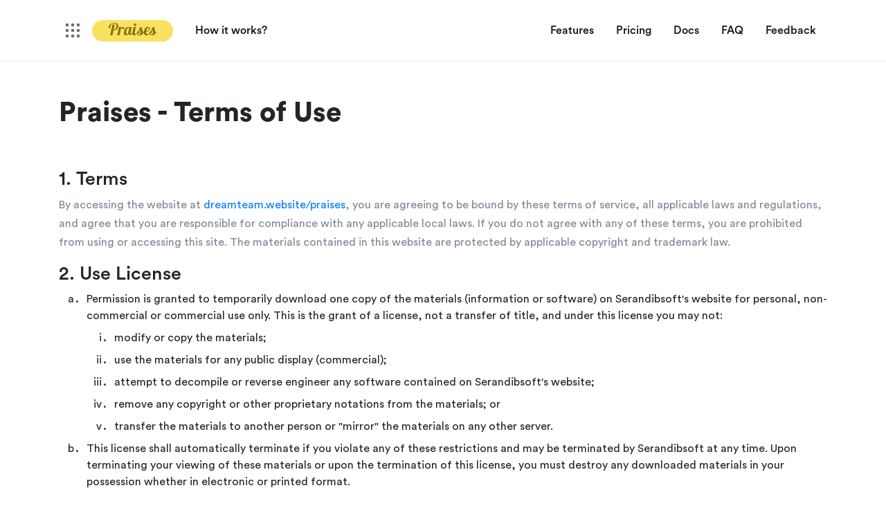

--- FILE ---
content_type: text/html; charset=utf-8
request_url: https://www.dreamteam.website/praises/terms
body_size: 3919
content:
<!DOCTYPE html>
<html lang="en" xmlns="http://www.w3.org/1999/xhtml" xmlns:fb="http://ogp.me/ns/fb#">

<head>
    <!-- Required meta tags -->
<meta charset="utf-8">
<meta name="viewport" content="width=device-width, initial-scale=1, shrink-to-fit=no">
<title>Praises</title>
<!-- OpenGraph SEO meta tags -->
<meta content="Praises - Celebrate and recognize great work within your organization through monday.com" name="description">
<meta content="Praises, monday, app, updates, teams" name="keywords">
<meta content="https://www.dreamteam.website/images/praises-banner.png" property="og:image">
<meta content="Praises - Celebrate and recognize great work within your organization through monday.com" property="og:title">
<meta content="website" property="og:type">

<link rel="icon" href="images/favicon.ico" />
<meta name="theme-color" content="#000000" />
<meta name="description" content="Praises - Celebrate and recognize great work within your organization through monday.com" />
<link rel="apple-touch-icon" href="images/logo192.png" />

<!--Favicon-->
<link rel="apple-touch-icon" sizes="180x180" href="images/favicon/180.png?v=2">
<link rel="icon" type="image/png" sizes="32x32" href="images/favicon/32.png?v=2">
<link rel="icon" type="image/png" sizes="16x16" href="images/favicon/16.png?v=2">
<link rel="icon" sizes="192x192" href="images/favicon/192.png?v=2">
<link rel="icon" href="images/favicon/icon.ico?v=2" type="image/x-icon" />
<link rel="shortcut icon" href="images/favicon/icon.ico?v=2" type="image/x-icon" />

<meta name="theme-color" content="#ffffff">

<!-- Bootstrap CSS -->
<link rel="stylesheet" href="css/bootstrap.min.css">
<!-- Font awesome CSS -->
<link rel="stylesheet" href="css/all.css">
<!-- Circular-std CSS -->
<link rel="stylesheet" href="css/circular-std.css">
<!-- Style CSS -->
<link rel="stylesheet" href="css/style.css">
<!-- Global site tag (gtag.js) - Google Analytics -->
<script async src="https://www.googletagmanager.com/gtag/js?id=UA-127038436-7"></script>
<script>
    window.dataLayer = window.dataLayer || [];
    function gtag() { dataLayer.push(arguments); }
    gtag('js', new Date());

    gtag('config', 'G-8XN2EWXGWJ');
</script>

<script id="profitwell-js" data-pw-auth="bb72a634ccc89ad99d9a672710232bf9">
    (function(i,s,o,g,r,a,m){i[o]=i[o]||function(){(i[o].q=i[o].q||[]).push(arguments)};
    a=s.createElement(g);m=s.getElementsByTagName(g)[0];a.async=1;a.src=r+'?auth='+
    s.getElementById(o+'-js').getAttribute('data-pw-auth');m.parentNode.insertBefore(a,m);
    })(window,document,'profitwell','script','https://public.profitwell.com/js/profitwell.js');

    profitwell('start', {});
</script>
</head>

<body>

    <header>
    <!-- Navbar -->
    <div class="nav-menu">
        <div class="container">
            <div class="row">
                <div class="col-md-12">
                    <nav class="navbar navbar-expand-lg navbar-light">
                        <div class="logo-wrapper">
                            <div class="all-apps" title="All Apps">
                                <a href="/">
                                    <svg width="32px" height="32px" viewBox="0 0 24 24"
                                        xmlns="http://www.w3.org/2000/svg" stroke="#676767" stroke-width="1.4"
                                        stroke-linecap="round" stroke-linejoin="round" fill="none" color="#676767">
                                        <circle cx="6" cy="6" r="1" />
                                        <circle cx="12" cy="6" r="1" />
                                        <circle cx="18" cy="6" r="1" />
                                        <circle cx="6" cy="12" r="1" />
                                        <circle cx="12" cy="12" r="1" />
                                        <circle cx="18" cy="12" r="1" />
                                        <circle cx="6" cy="18" r="1" />
                                        <circle cx="12" cy="18" r="1" />
                                        <circle cx="18" cy="18" r="1" />
                                    </svg>
                                </a>
                            </div>
                            <a class="navbar-brand" href="/praises"><img src="images/logo-praises.png"
                                    alt="Praises"></a>
                        </div>
                        <button class="navbar-toggler navbar-toggler_second" type="button" data-toggle="collapse"
                            data-target="#navbarSupportedContent" aria-controls="navbarSupportedContent"
                            aria-expanded="false" aria-label="Toggle navigation">
                            <i class="fas fa-bars"></i>
                        </button>
                        <div class="collapse navbar-collapse" id="navbarSupportedContent">
                            <ul class="navbar-nav mr-auto">
                                <li class="nav-item active">
                                    <a class="nav-link" href="/praises#how-it-works">How it works?<span
                                            class="sr-only">How
                                            it works?</span></a>
                                </li>
                            </ul>
                            <ul class="navbar-nav ml-auto">
                                <li class="nav-item active">
                                    <a class="nav-link" href="/praises#features" tabindex="-1"
                                        aria-disabled="true">Features</a>
                                </li>
                                <li class="nav-item active">
                                    <a class="nav-link" href="/praises/pricing" tabindex="-1"
                                        aria-disabled="true">Pricing</a>
                                </li>
                                <li class="nav-item active">
                                    <a class="nav-link" href="/praises/docs" tabindex="-1" aria-disabled="true">Docs</a>
                                </li>
                                <li class="nav-item active">
                                    <a class="nav-link" href="/praises#faq" tabindex="-1" aria-disabled="true">FAQ</a>
                                </li>
                                <li class="nav-item active">
                                    <a class="nav-link" href="mailto:support@serandibsoft.com?subject=Praises"
                                        tabindex="-1" aria-disabled="true">Feedback</a>
                                </li>
                            </ul>
                        </div>
                    </nav>
                </div>
            </div>
        </div>
    </div>

</header>
<!--//END HEADER -->

    <section id="faq" class="space content-wrap">
        <div class="container">
            <div class="row">
                <div class="col-md-12">
                    <h2>Praises - Terms of Use</h2>
                </div>
            </div>
            <div class="row mt-5">
                <div class="col-md-12">
                    <h5>1. Terms</h5>
                    <p>By accessing the website at <a href="https://www.dreamteam.website/praises">dreamteam.website/praises</a>, you are
                        agreeing
                        to
                        be bound by these terms of service, all applicable laws and regulations, and agree that you
                        are
                        responsible for compliance with any applicable local laws. If you do not agree with any of
                        these
                        terms, you are prohibited from using or accessing this site. The materials contained in this
                        website are protected by applicable copyright and trademark law.</p>
                    <h5>2. Use License</h5>
                    <ol type="a">
                        <li>Permission is granted to temporarily download one copy of the materials (information or
                            software) on Serandibsoft's website for personal, non-commercial or commercial use only.
                            This is the grant of a license, not a transfer of title, and under this license you may
                            not:
                            <ol type="i">
                                <li>modify or copy the materials;</li>
                                <li>use the materials for any public display (commercial);</li>
                                <li>attempt to decompile or reverse engineer any software contained on
                                    Serandibsoft's
                                    website;</li>
                                <li>remove any copyright or other proprietary notations from the materials; or</li>
                                <li>transfer the materials to another person or "mirror" the materials on any other
                                    server.</li>
                            </ol>
                        </li>
                        <li>This license shall automatically terminate if you violate any of these restrictions and
                            may
                            be terminated by Serandibsoft at any time. Upon terminating your viewing of these
                            materials
                            or upon the termination of this license, you must destroy any downloaded materials in
                            your
                            possession whether in electronic or printed format.</li>
                    </ol>
                    <h5>3. Disclaimer</h5>
                    <ol type="a">
                        <li>The materials on Serandibsoft's website are provided on an 'as is' basis. Serandibsoft
                            makes
                            no warranties, expressed or implied, and hereby disclaims and negates all other
                            warranties
                            including, without limitation, implied warranties or conditions of merchantability,
                            fitness
                            for a particular purpose, or non-infringement of intellectual property or other
                            violation of
                            rights.</li>
                        <li>Further, Serandibsoft does not warrant or make any representations concerning the
                            accuracy,
                            likely results, or reliability of the use of the materials on its website or otherwise
                            relating to such materials or on any sites linked to this site.</li>
                    </ol>
                    <h5>4. Limitations</h5>
                    <p>In no event shall Serandibsoft or its suppliers be liable for any damages (including, without
                        limitation, damages for loss of data or profit, or due to business interruption) arising out
                        of
                        the use or inability to use the materials on Serandibsoft's website, even if Serandibsoft or
                        a
                        Serandibsoft authorized representative has been notified orally or in writing of the
                        possibility
                        of such damage. Because some jurisdictions do not allow limitations on implied warranties,
                        or
                        limitations of liability for consequential or incidental damages, these limitations may not
                        apply to you.</p>
                    <h5>5. Accuracy of materials</h5>
                    <p>The materials appearing on Serandibsoft's website could include technical, typographical, or
                        photographic errors. Serandibsoft does not warrant that any of the materials on its website
                        are
                        accurate, complete or current. Serandibsoft may make changes to the materials contained on
                        its
                        website at any time without notice. However Serandibsoft does not make any commitment to
                        update
                        the materials.</p>
                    <h5>6. Links</h5>
                    <p>Serandibsoft has not reviewed all of the sites linked to its website and is not responsible
                        for
                        the contents of any such linked site. The inclusion of any link does not imply endorsement
                        by
                        Serandibsoft of the site. Use of any such linked website is at the user's own risk.</p>
                    <h5>7. Modifications</h5>
                    <p>Serandibsoft may revise these terms of service for its website at any time without notice. By
                        using this website you are agreeing to be bound by the then current version of these terms
                        of
                        service.</p>
                    <h5>8. Governing Law</h5>
                    <p>These terms and conditions are governed by and construed in accordance with the laws of
                        Rathnapura, Sri Lanka and you irrevocably submit to the exclusive jurisdiction of the courts
                        in
                        that State or location.</p>
                </div>

            </div>
        </div>
    </section>

    <!--==================== FOOTER ====================-->
<footer style="padding: 0">
    <div class="container">
        <div class="row">
            <div class="footer-title" style="width: 100%; display: flex; align-items: center; justify-content: center;">
                <ul>
                    <li style="display: inline-block;"><a href="/praises/privacy">Privacy</a></li>
                    <li style="display: inline-block; margin-left: 10px;"><a href="/praises/terms">Terms</a></li>
                    <li style="display: inline-block; margin-left: 10px;"><a
                            href="mailto:support@serandibsoft.com?subject=Praises">Contact</a></li>
                </ul>
            </div>
        </div>
        <div class="row">
            <div class="col-md-12">
                <div class="copyright" style="padding-top: 4px; padding-bottom: 8px;">
                    <p>Made with ❤️ by Serandibsoft</p>
                </div>
            </div>
        </div>
    </div>
</footer>
<!--//END FOOTER -->
<script>
    (function () {
        var youTubeVideoWrapper = document.getElementById('youtube__videoWrapper');
        if (youTubeVideoWrapper) {
            youTubeVideoWrapper.addEventListener('click', function () {
                youTubeVideoWrapper.innerHTML = '<iframe class="youtube__video" width="100%" height="auto" ' +
                    'src="https://www.youtube.com/embed/-a5jQMqJwEI?color=white&modestbranding=1&autoplay=1" allow="autoplay" frameborder="0" ' +
                    'allowfullscreen></iframe>';
            });
        }
    })();

</script>
<script src="js/jquery-3.4.1.min.js"></script>
<script src="js/bootstrap.min.js"></script>

</body>

</html>

--- FILE ---
content_type: text/css; charset=UTF-8
request_url: https://www.dreamteam.website/praises/css/circular-std.css
body_size: -787
content:
@font-face {
    font-family: CircularStd;
    src: url(../fonts/CircularStd-Black.eot);
    src: url(../fonts/CircularStd-Black.eot?#iefix) format("embedded-opentype"),
        url(../fonts/CircularStd-Black.woff) format("woff"), url(../fonts/CircularStd-Black.ttf) format("truetype"),
        url(../fonts/CircularStd-Black.svg#bcc26993292869431e54c666aafa8fcd) format("svg");
    font-weight: 800;
    font-style: normal;
    font-display: block;
}
@font-face {
    font-family: CircularStd;
    src: url(../fonts/CircularStd-Medium.eot);
    src: url(../fonts/CircularStd-Medium.eot?#iefix) format("embedded-opentype"),
        url(../fonts/CircularStd-Medium.woff) format("woff"), url(../fonts/CircularStd-Medium.ttf) format("truetype"),
        url(../fonts/CircularStd-Medium.svg#bcc26993292869431e54c666aafa8fcd) format("svg");
    font-weight: 500;
    font-display: block;
    font-style: normal;
}
@font-face {
    font-family: CircularStd;
    src: url(../fonts/CircularStd-Book.eot);
    src: url(../fonts/CircularStd-Book.eot?#iefix) format("embedded-opentype"),
        url(../fonts/CircularStd-Book.woff) format("woff"), url(../fonts/CircularStd-Book.ttf) format("truetype"),
        url(../fonts/CircularStd-Book.svg#bcc26993292869431e54c666aafa8fcd) format("svg");
    font-weight: 400;
    font-display: block;
    font-style: normal;
}


--- FILE ---
content_type: text/css; charset=UTF-8
request_url: https://www.dreamteam.website/praises/css/style.css
body_size: 3569
content:
@charset "UTF-8"; /*!

Style   : FinCorp CSS
Version : 1.0
Author  : Surjith S M
URI     : http://themeforest.net/user/surjithctly

Copyright © All rights Reserved
Surjith S M / @surjithctly


TABLE OF CONTENTS
------------------------------

    • Global Styles
    • Header
    • Overview
    • Features
    • How to Steps
    • Testimonials
    • Pricing
    • FAQ
    • Footer
        
---------------------------------------------------
Note:  If possible, Please edit the SASS Files and
        use a compiling tool to generate this css.
---------------------------------------------------
*/
body {
    font-family: CircularStd, -apple-system, BlinkMacSystemFont, "Segoe UI", Roboto, Helvetica, Arial, sans-serif,
        "Apple Color Emoji", "Segoe UI Emoji", "Segoe UI Symbol";
}
h1 {
    font-size: 61px;
    font-weight: 700;
}
h2 {
    font-size: 40px;
    font-weight: 700;
}
h3 {
    font-size: 32px;
}
h4 {
    font-size: 30px;
}
h5 {
    font-size: 27px;
    width: 100%;
}
h6 {
    width: 100%;
}
p {
    font-size: 16px;
    color: #818697;
    line-height: 1.7;
    width: 100%;
}
li {
    margin: 8px 0;
}
@media (max-width: 992px) {
    h1 {
        font-size: 50px;
        line-height: 1.1;
    }
    h2 {
        font-size: 35px;
        line-height: 1;
    }
    h3 {
        font-size: 28px;
    }
    h4 {
        font-size: 25px;
    }
    h5 {
        font-size: 20px;
    }
    p {
        line-height: 1.5;
    }
}
.space {
    padding: 90px 0;
}
@media (max-width: 992px) {
    .space {
        padding: 40px 0;
    }
}
.form-control {
    height: calc(2em + 0.75rem + 2px);
}
.alert {
    padding: 0.55rem 1.25rem;
}
.alert-success {
    background-color: #e2ffe9;
    border-color: #d3ffdd;
}
.alert-danger {
    background-color: #fff1f2;
    border-color: #f3dee0;
}
header {
    position: relative;
    overflow: hidden;
}
.nav-menu {
    border-bottom: 1px solid #eee;
}
@media (max-width: 992px) {
    .nav-menu {
        border-bottom: 0;
    }
}
.navbar {
    padding: 1rem 0;
}
.navbar-light .navbar-nav .active > .nav-link {
    font-weight: 500;
}
.main-title {
    position: relative;
    padding: 80px 0;
    z-index: 10;
}
@media (max-width: 992px) {
    .main-title {
        padding: 0;
        margin-top: -300px;
    }
}
.main-title__alt {
    position: relative;
    padding: 80px 0;
    z-index: 10;
}
@media (max-width: 992px) {
    .main-title__alt {
        padding: 20px 0;
    }
}
.header-standups__bg {
    background: url(../images/standups-hero.png) right top no-repeat;
    background-size: contain;
    background-position: calc(50% + 300px) 50%;
}
.header-praises__bg {
    background: url(../images/praises-hero.png) right top no-repeat;
    background-size: contain;
    background-position: calc(50% + 300px) 50%;
}
.header-bottlenecks__bg {
    background: url(../images/bottlenecks-hero.png) right top no-repeat;
    background-size: contain;
    background-position: calc(50% + 300px) 50%;
}
.header-teamview__bg {
    background: url(../images/teamview-hero.png) right top no-repeat;
    background-size: contain;
    background-position: calc(50% + 300px) 50%;
    margin-top: 20px;
}
.header-1view__bg {
    background: url(../images/1view-hero.png) right top no-repeat;
    background-size: contain;
    background-position: calc(50% + 300px) 50%;
    margin-top: 20px;
}
.header-timely__bg {
    background: url(../images/timely-hero.png) right top no-repeat;
    background-size: contain;
    background-position: calc(50% + 300px) 50%;
    margin-top: 20px;
}
@media (max-width: 1200px) {
    .header-standups__bg,
    .header-praises__bg,
    .header-teamview__bg,
    .header-1view__bg,
    .header-timely__bg,
    .header-bottlenecks__bg {
        background-position: calc(50% + 200px) 50%;
    }
}
@media (max-width: 992px) {
    .header-standups__bg,
    .header-praises__bg,
    .header-teamview__bg,
    .header-1view__bg,
    .header-timely__bg,
    .header-bottlenecks__bg {
        background: none;
    }
}
@media (max-width: 768px) {
    .header-standups__bg,
    .header-praises__bg,
    .header-teamview__bg,
    .header-1view__bg,
    .header-timely__bg,
    .header-bottlenecks__bg {
        background: none;
    }
}
.hero-title {
    padding: 90px 0;
    z-index: 999;
}
@media (max-width: 1200px) {
    .hero-title {
        padding: 0;
    }
}
.hero-title p {
    color: #9b9b9b;
    margin: 0;
}
.banner-img img {
    position: relative;
    top: -280px;
    right: -50px;
    z-index: 0;
    text-align: right;
    min-width: 150%;
    max-height: 700px;
    z-index: -1;
}
@media (min-width: 992px) {
    .banner-img img {
        position: absolute;
        top: -260px;
        right: -190px;
        min-width: inherit;
        max-height: 900px;
        z-index: 0;
    }
}
@media (min-width: 1200px) {
    .banner-img img {
        top: -300px;
        right: -100px;
        max-height: 1100px;
    }
}
.btn-danger {
    padding: 16px 30px;
    margin: 20px 0 0;
    background: #eda384;
    background: -moz-linear-gradient(-45deg, #eda384 0, #f40f7e 100%);
    background: -webkit-gradient(left top, right bottom, color-stop(0, #eda384), color-stop(100%, #f40f7e));
    background: -webkit-linear-gradient(-45deg, #eda384 0, #f40f7e 100%);
    background: -o-linear-gradient(-45deg, #eda384 0, #f40f7e 100%);
    background: -ms-linear-gradient(-45deg, #eda384 0, #f40f7e 100%);
    background: -webkit-linear-gradient(315deg, #eda384 0, #f40f7e 100%);
    background: -o-linear-gradient(315deg, #eda384 0, #f40f7e 100%);
    background: linear-gradient(135deg, #eda384 0, #f40f7e 100%);
    -webkit-box-shadow: 0 0 29px -13px #f40f7c;
    box-shadow: 0 0 29px -13px #f40f7c;
    border: none;
    -webkit-transition: 0.3s;
    -o-transition: 0.3s;
    transition: 0.3s;
}
.btn-danger:hover {
    background: #eda384;
    background: -moz-linear-gradient(45deg, #eda384 0, #f40f7e 100%);
    background: -webkit-gradient(left bottom, right top, color-stop(0, #eda384), color-stop(100%, #f40f7e));
    background: -webkit-linear-gradient(45deg, #eda384 0, #f40f7e 100%);
    background: -o-linear-gradient(45deg, #eda384 0, #f40f7e 100%);
    background: -ms-linear-gradient(45deg, #eda384 0, #f40f7e 100%);
    background: linear-gradient(45deg, #eda384 0, #f40f7e 100%);
    -webkit-transition: 0.3s;
    -o-transition: 0.3s;
    transition: 0.3s;
}
.btn-danger:focus {
    -webkit-box-shadow: none;
    box-shadow: none;
}
.navbar-light .navbar-toggler {
    color: #fff;
    z-index: 999;
    border: none;
}
.navbar-light .navbar-toggler:focus {
    outline: 0;
}
.bg-image {
    position: relative;
}
.banner-img-2 {
    position: absolute;
    bottom: 0;
    left: 0;
    z-index: -1;
}
@media (max-width: 1200px) {
    .banner-img-2 {
        width: 75%;
    }
}
@media (max-width: 992px) {
    .banner-img-2 {
        width: 100%;
    }
}
.banner-img-2 img {
    -webkit-transform: rotateY(180deg);
    transform: rotateY(180deg);
}
.center-title {
    text-align: center;
}
.center-title p {
    color: #91939a;
}
.insurance-title_wrap {
    padding: 32px 0;
}
@media (max-width: 992px) {
    .insurance-title_wrap {
        padding: 12px 0 12px;
    }
}
@media (max-width: 768px) {
    .insurance-title_wrap {
        padding: 12px 0 12px;
    }
}
@media (max-width: 576px) {
    .insurance-title_wrap {
        padding: 12px 0 12px;
    }
}
@media (max-width: 480px) {
    .insurance-title_wrap {
        padding: 12px 0 12px;
    }
}
.insurance-title_wrap h5 {
    color: #2b7fff;
    font-weight: 700;
    margin: 0 0 24px;
    line-height: 1.3;
}
.insurance-title_wrap h6 {
    font-size: 20px;
    margin: 0 0 10px;
}
.insurance-para {
    margin: 0 0 20px;
}
.insurance-type {
    margin: 10px 0 0;
    padding: 24px;
    -webkit-transition: 0.3s;
    -o-transition: 0.3s;
    transition: 0.3s;
}
.insurance-type img {
    float: left;
}
.insurance-type_title {
    margin-left: 20px;
}
.insurance-type_title h6 {
    margin: 0 0 3px;
}
.insurance-type_title p {
    margin: 0;
}
.item-box {
    text-align: center;
    background: #fff;
    padding: 36px 50px;
    margin: 30px 0 0;
}
.item-box h6 {
    margin: 30px 0 10px;
    font-size: 22px;
    font-weight: 600;
}
.item-icon {
    padding: 18px;
    border-radius: 50%;
    width: 100px;
    height: 100px;
    display: inline-block;
}
.item-icon svg {
    width: 60px;
    height: 60px;
}
.item-icon span {
    font-size: 45px;
    opacity: 0.2;
}
.color1 {
    background: #b0f3ff;
}
.color2 {
    background: #fbd1ff;
}
.color3 {
    background: #daffd3;
}
.color4 {
    background: #fff4b4;
}
.color5 {
    background: #ffdad1;
}
.color6 {
    background: #d3d3ff;
}
.color7 {
    background: #ffae8c;
    color: #fff;
}
.primary {
    color: #26cfa2;
}
.secondary {
    color: #ffae8c;
}
.tertiary {
    color: #438aff;
}
.howit-block {
    position: relative;
}
.howit-block:after {
    position: absolute;
    content: "";
    background: url(../images/after-blue.png) no-repeat;
    width: 50px;
    height: 10px;
    right: -29px;
    top: 23%;
}
@media (max-width: 992px) {
    .howit-block:after {
        display: none;
    }
}
.howit-block_af {
    position: relative;
}
.howit-block_af:after {
    position: absolute;
    content: "";
    background: url(../images/after-pink.png) no-repeat;
    width: 50px;
    height: 10px;
    right: -29px;
    top: 23%;
}
@media (max-width: 992px) {
    .howit-block_af:after {
        display: none;
    }
}
.testimonial {
    position: relative;
    background: url(../images/bg-image3.png) no-repeat right bottom;
    padding: 178px 0;
    z-index: -2;
    background-size: contain;
}
@media (max-width: 1400px) {
    .testimonial {
        padding: 157px 0;
    }
}
@media (max-width: 992px) {
    .testimonial {
        padding: 0;
    }
}
.testi-img_wrap {
    width: 100%;
    text-align: right;
}
@media (min-width: 992px) {
    .testi-img_wrap {
        position: absolute;
        bottom: 0;
        right: 0;
        max-width: 60%;
    }
}
@media (min-width: 1200px) {
    .testi-img_wrap {
        max-width: 50%;
        right: 8%;
    }
}
.bg-img3 {
    position: absolute;
    top: 0;
    right: 0;
    z-index: -1;
}
.testi-content_block {
    z-index: 10;
}
.testi-content_block img {
    margin: 0 0 40px;
}
.testi-content_block h3 {
    font-weight: 400;
    line-height: 1.5;
    margin: 0 0 26px;
}
@media (max-width: 768px) {
    .testi-content_block h3 {
        font-size: 24px;
    }
}
.testi-content_block span {
    font-size: 18px;
    font-weight: 500;
    color: #2b7fff;
}
.add-section {
    padding: 120px 0;
}
@media (max-width: 992px) {
    .add-section {
        padding: 60px 0;
        text-align: center;
    }
}
.add-box {
    -webkit-box-shadow: 0 2px 28px -14px rgba(160, 158, 158, 0.75);
    box-shadow: 0 2px 28px -14px rgba(160, 158, 158, 0.75);
    border-radius: 12px;
    padding: 30px;
    background: #fff;
}
.shield {
    width: 100px;
    height: 100px;
    margin: 0 14px 0 -80px;
}
@media (max-width: 992px) {
    .shield {
        margin: 0 0 15px;
    }
}
.add-content {
    display: inline-block;
    vertical-align: middle;
}
.add-content p {
    margin: 0;
}
.add-btn {
    display: inline-block;
    float: right;
    vertical-align: middle;
    margin: 25px 0 0;
}
@media (max-width: 1200px) {
    .add-btn {
        float: none;
        /* margin: 0 0 0 36px; */
    }
}
@media (max-width: 992px) {
    .add-btn {
        margin: 15px 0 0 0;
    }
}
.btn-success {
    background-color: #26cfa2;
    border-color: #26cfa2;
    padding: 0.675rem 1.15rem;
    -webkit-box-shadow: 0 4px 37px -11px #26cfa2;
    box-shadow: 0 4px 37px -11px #26cfa2;
}
.btn-success:hover {
    background-color: #1ab98f;
    border-color: #1ab98f;
}
.btn-success:focus {
    -webkit-box-shadow: none;
    box-shadow: none;
}
.btn-danger {
    background-color: #ffae8c;
    border-color: #ffae8c;
}
.btn-danger:hover {
    background-color: #ffae8c;
    border-color: #ffae8c;
}
.btn-danger:focus {
    -webkit-box-shadow: none;
    box-shadow: none;
}
.btn-primary {
    background-color: #2b7fff;
    border-color: #2b7fff;
    -webkit-box-shadow: 0 4px 37px -11px #288fff !important;
    box-shadow: 0 4px 37px -11px #288fff !important;
}
.btn-primary:hover {
    background-color: #2b7fff;
    border-color: #2b7fff;
}
.btn-primary:focus {
    -webkit-box-shadow: none;
    box-shadow: none;
}
.btn-warning {
    background-color: #ffae8c;
    border-color: #ffae8c;
    -webkit-box-shadow: 0 4px 37px -11px #ffae8c !important;
    box-shadow: 0 4px 37px -11px #ffae8c !important;
    color: #fff;
}
.btn-warning:hover {
    background-color: #ea9b79;
    border-color: #ea9b79;
    color: #fff;
}
.btn-warning:active {
    background-color: #ea9b79 !important;
    border-color: #ea9b79 !important;
    color: #fff !important;
}
.btn-warning:focus {
    -webkit-box-shadow: none;
    box-shadow: none;
}
.pricing {
    position: relative;
}
@media (max-width: 992px) {
    .pricing {
        /* padding: 25px 0; */
    }
}
.pricing-bg {
    position: absolute;
    width: 100%;
    top: 0;
    right: 0;
    left: 0;
    bottom: 0;
    z-index: -1;
}
@media (max-width: 768px) {
    .pricing-bg {
        display: none;
    }
}
.pricing-bg img {
    width: 100%;
}
.pricing-wrap {
    margin: 125px 0 0;
}
@media (max-width: 768px) {
    .pricing-wrap {
        margin: 30px 0 0;
    }
}
.pricing-block {
    background: #fff;
    text-align: center;
    width: 100%;
    padding: 30px;
    -webkit-box-shadow: 0 0 27px -17px rgba(158, 158, 158, 0.75);
    box-shadow: 0 0 27px -17px rgba(158, 158, 158, 0.75);
}
@media (max-width: 992px) {
    .pricing-block {
        padding: 33px 13px;
    }
}
.pricing-block h6 {
    font-size: 15px;
    letter-spacing: 2px;
}
@media (max-width: 992px) {
    .pricing-block p {
        font-size: 13px;
    }
}
.save-price {
    background: #fff4b4;
    padding: 3px 6px;
    border-radius: 3px;
    color: #e2c16b;
    font-size: 13px;
}
.pricing-high {
    text-align: center;
    background: #fff;
    padding: 36px 50px;
}
.pricing-high h6 {
    margin: 30px 0 10px;
    font-size: 22px;
    font-weight: 600;
}
.pricing-icon {
    padding: 26px 0;
    border-radius: 50%;
    width: 100px;
    height: 100px;
    display: inline-block;
}
.pricing-icon h2 {
    font-size: 45px;
    opacity: 0.2;
    margin: 0;
}
.pricing-icon h2 span {
    font-size: 22px;
    vertical-align: top;
    margin: 8px 0 0;
    font-weight: 100;
    display: inline-block;
}
.pricing-text {
    text-align: left;
}
.pricing-text i {
    display: inline-block;
    margin: 0 8px 0 0;
    background: #daffd3;
    border-radius: 50%;
    padding: 6px;
    color: #99ce8f;
    font-size: 12px;
}
.pricing-text p {
    display: inline-block;
}
.pricing-btn_wrap {
    float: none;
}
.pricing-block_middle {
    position: relative;
    -webkit-transform: scale(1.1);
    -ms-transform: scale(1.1);
    transform: scale(1.1);
    background: #fff;
    z-index: 10;
    margin: -42px 0 0;
    overflow: hidden;
}
@media (max-width: 768px) {
    .pricing-block_middle {
        margin: 25px 0;
        -webkit-transform: none;
        -ms-transform: none;
        transform: none;
    }
}
.pricing-block_middle h2 {
    color: #fff;
    opacity: 1;
}
.pricing-bottom_text {
    text-align: center;
    margin: 55px 0 0;
}
@media (max-width: 992px) {
    .pricing-bottom_text {
        margin: 25px 0 0;
    }
}
.pricing-bottom_text p {
    color: #bbbdc6;
}
.star-middle {
    position: absolute;
    top: 0;
    right: 0;
    padding: 27px 12px;
    background: #fdeebe;
    -webkit-transform: rotate(130deg);
    -ms-transform: rotate(130deg);
    transform: rotate(130deg);
    margin: -37px 0 0;
}
.star-middle i {
    font-size: 12px;
    color: #f6c25f;
    padding: 0 0 19px;
}
@media (max-width: 1200px) {
    .collapse-set {
        padding: 0;
    }
}
.pricing-bg02 {
    position: absolute;
    right: 0;
    bottom: 0;
    z-index: -1;
}
@media (max-width: 1200px) {
    .pricing-bg02 {
        bottom: 42%;
        width: 45%;
    }
}
@media (max-width: 1200px) {
    .pricing-bg02 {
        display: none;
    }
}
@media (min-width: 992px) {
    .responsive-bg {
        display: none;
    }
}
.card-header {
    background: 0 0;
    padding: 0.15rem 1.25rem;
}
.btn-link {
    color: #48b3ff;
    padding: 0;
}
.card-body {
    margin: 0;
}
.collapse-wrap {
    position: relative;
}
footer {
    padding: 60px 0 50px;
    background: #f0f2f6;
}
.footer-title {
    margin: 30px 0 0;
}
.footer-title h6 {
    font-size: 20px;
    font-weight: 700;
    margin: 0 0 25px;
}
.footer-title ul {
    padding: 0;
    margin: 0;
}
.footer-title ul li {
    list-style: none;
}
.footer-title ul li a {
    color: #818697;
    line-height: 1.8;
}
.copyright {
    text-align: center;
    padding: 70px 0 0;
}
.navbar-light .navbar-toggler_second {
    color: #000;
    z-index: 999;
    border: none;
}
.navbar-expand-lg .navbar-nav .nav-link {
    padding-right: 1rem;
    padding-left: 1rem;
}
.dropdown-toggle i {
    color: #2c6cd3;
    font-size: 14px;
    margin-right: 4px;
}
.main-banner {
    position: absolute;
    top: 0;
    right: 12%;
    z-index: -1;
}
@media (max-width: 1600px) {
    .main-banner {
        right: 4%;
    }
}
@media (max-width: 1400px) {
    .main-banner {
        right: 0;
    }
}
@media (max-width: 1200px) {
    .main-banner {
        right: -2%;
        width: 75%;
    }
}
@media (max-width: 992px) {
    .main-banner {
        right: -4%;
        width: 70%;
    }
}
@media (max-width: 768px) {
    .main-banner {
        display: none;
    }
}
.main-banner_md {
    display: none;
}
.main-banner-alt {
    position: absolute;
    right: 5%;
    top: 0;
}
.bg-style {
    position: absolute;
    top: 14%;
    left: 0;
    z-index: -1;
}
.bg-style2 {
    position: absolute;
    right: 0;
    bottom: 20%;
    z-index: -2;
}
@media (max-width: 1400px) {
    .bg-style2 {
        left: -15%;
    }
}
@media (max-width: 992px) {
    .bg-style2 {
        left: -20%;
        bottom: 6%;
    }
}
@media (max-width: 768px) {
    .bg-style2 {
        width: 45%;
        bottom: 2%;
    }
}
.banner-img-3 {
    position: absolute;
    bottom: 12%;
    left: 11%;
    z-index: -1;
}
@media (max-width: 1400px) {
    .banner-img-3 {
        left: 0;
    }
}
@media (max-width: 1200px) {
    .banner-img-3 {
        width: 75%;
    }
}
@media (max-width: 992px) {
    .banner-img-3 {
        width: 100%;
        bottom: 0;
    }
}
@media (max-width: 768px) {
    .banner-img-3 {
        width: 65%;
    }
}
@media (max-width: 1400px) {
    .filter-image {
        width: 100%;
        max-width: 623px;
    }
}
@media (max-width: 992px) {
    .filter-image {
        width: 100%;
        max-width: 380px;
        margin: 30px 0;
    }
}
.pricing-bg_secong {
    position: absolute;
    width: 100%;
    top: -14%;
    right: 0;
    left: 0;
    bottom: 0;
    z-index: -1;
}
.content-wrap {
    padding: 50px 0 0;
}
.content-box h5 {
    font-size: 20px;
}
.content-box1 {
    padding: 0 0 50px;
}
@media (max-width: 768px) {
    .content-box1 {
        padding: 0 0 25px;
    }
}
.insurance-title_wrap2 {
    padding: 0 0;
}
@media (max-width: 992px) {
    .insurance-title_wrap2 {
        padding: 12px 0 12px;
    }
}
@media (max-width: 768px) {
    .insurance-title_wrap2 {
        padding: 12px 0 12px;
    }
}
@media (max-width: 576px) {
    .insurance-title_wrap2 {
        padding: 12px 0 12px;
    }
}
@media (max-width: 480px) {
    .insurance-title_wrap2 {
        padding: 12px 0 12px;
    }
}
.insurance-title_wrap2 h5 {
    color: #2b7fff;
    font-weight: 700;
    margin: 0 0 24px;
    line-height: 1.3;
}
.insurance-title_wrap2 h6 {
    font-size: 20px;
    margin: 0 0 10px;
}
@media (max-width: 992px) {
    h2 {
        font-size: 20px;
        line-height: 1;
    }
}
.youtube__videoWrapper {
    position: relative;
    padding-bottom: 54%;
    padding-top: 25px;
    width: 100%;
    height: 0;
}
.youtube__videoWrapper .youtube__video {
    position: absolute;
    top: 0;
    left: 0;
    width: 100%;
    height: 100%;
}

.youtube-standups {
    background-image: url(../images/Standup-cover.png);
}
.youtube-praises {
    background-image: url(../images/Praises-cover.png);
}
.youtube-bottlenecks {
    background-image: url(../images/Bottlenecks-cover.png);
}
.youtube-teamview {
    background-image: url(../images/teamview-banner.png);
}
.youtube-1view {
    background-image: url(../images/1view-banner.png);
}
.youtube-timely {
    background-image: url(../images/timely-banner.png);
}

.youtube__video.cover {
    background-color: #1f2644;
    background-position: center center;
    background-size: cover;
    border-radius: 6px;
    background-repeat: no-repeat;
    display: flex;
    align-items: center;
    justify-content: center;
    cursor: pointer;
}
.youtube__video.cover .button-wrapper {
    background: #000;
    border-radius: 100%;
    width: 90px;
    height: 90px;
    display: flex;
    align-items: center;
    justify-content: center;
    -webkit-transition: all 0.3s ease;
    -moz-transition: all 0.3s ease;
    -ms-transition: all 0.3s ease;
    -o-transition: all 0.3s ease;
    transition: all 0.3s ease;
    opacity: 0.95;
}
.youtube__video.cover .button-wrapper svg {
    stroke: #00c875;
    width: 50px;
    height: 50px;
}
.youtube__video.cover:hover .button-wrapper {
    transform: scale(1.2);
}
.navbar-brand img {
    min-width: 117px;
}
.card-link {
    text-decoration: none;
}

.item-box {
    transition: all 0.6s cubic-bezier(0.19, 1, 0.22, 1);
    will-change: transform;
}

.card-link:hover .item-box {
    transform: scale(1.05);
}

/**Pricing blocks**/
.pricing .pricing-info {
    padding: 16px 0;
}
.pricing .pricing-blocks {
    max-width: 600px;
    padding: 36px 12px;
    margin: 0 auto;
    border: 1px solid #0071d9;
    border-radius: 8px;
    background: #e5f4ff;
}
.pricing .pricing-blocks .s-prices-block {
    display: flex;
    align-items: center;
    justify-content: center;
}
.pricing .pricing-blocks .s-prices-add-monday {
    display: flex;
    align-items: center;
    justify-content: center;
    margin-top: 36px;
}
.pricing .pricing-blocks .s-prices-block .s-block {
    border: 1px solid #e6e9ef;
    border-radius: 4px;
    padding: 16px 8px;
    width: 100%;
    max-width: 160px;
    background: #fff;
    display: flex;
    flex-direction: column;
    align-items: center;
    position: relative;
}
.pricing .pricing-blocks .s-prices-block .s-block:first-child {
    margin-right: 24px;
}
.pricing .pricing-blocks .s-prices-block .s-block .s-title-1 {
    font-weight: 500;
    font-size: 18px;
}
.pricing .pricing-blocks .s-prices-block .s-block .s-title-2 {
    color: #676879;
    font-size: 13px;
    margin-bottom: 14px;
}
.pricing .pricing-blocks .s-prices-block .s-block .s-title-3 {
    margin-bottom: 14px;
}
.pricing .pricing-blocks .s-prices-block .s-block .s-title-3 .s-title-3-price {
    font-size: 32px;
    margin-right: 2px;
}
.pricing .pricing-blocks .s-prices-block .s-block .s-title-3 .s-title-3-duration {
    color: #676879;
    font-size: 14px;
}
.pricing .pricing-blocks .s-prices-block .s-block .s-button-block {
    margin-bottom: 12px;
}
.pricing .pricing-blocks .s-prices-block .s-block .s-title-4 {
    color: #676879;
    font-size: 12px;
}
.pricing .pricing-blocks .s-prices-block .s-block .s-title-5 {
    position: absolute;
    padding: 4px 8px;
    background: #0085ff;
    color: #fff;
    border-radius: 32px;
    z-index: 2;
    top: -10px;
    height: 20px;
    left: 50%;
    width: 100px;
    font-size: 12px;
    display: flex;
    align-items: center;
    justify-content: center;
    font-weight: 500;
    margin-left: -50px;
}
.pricing .s-features {
    width: 100%;
    max-width: 600px;
    margin: 18px auto 0 auto;
    color: #818697;
    font-size: 16px;
    letter-spacing: 0.2px;
}
.pricing .s-features p {
    color: #818697;
    margin: 2px 0 2px 16px;
    font-size: 16px;
}

.trial-period {
    font-size: 18px;
    margin: 0 0 0 0;
    font-weight: 500;
    color: #5f5f5f;
}
.trial-period-description {
    font-size: 14px;
    color: #7b7b7b;
    margin-bottom: 24px;
}

.logo-wrapper {
    display: flex;
    align-items: center;
}

.all-apps {
    cursor: pointer;
    padding: 4px;
    border-radius: 100%;
    margin-right: 8px;
    min-width: 32px;
    text-decoration: none;
}

.all-apps:hover {
    background: rgb(240, 240, 240);
    text-decoration: none;
}
